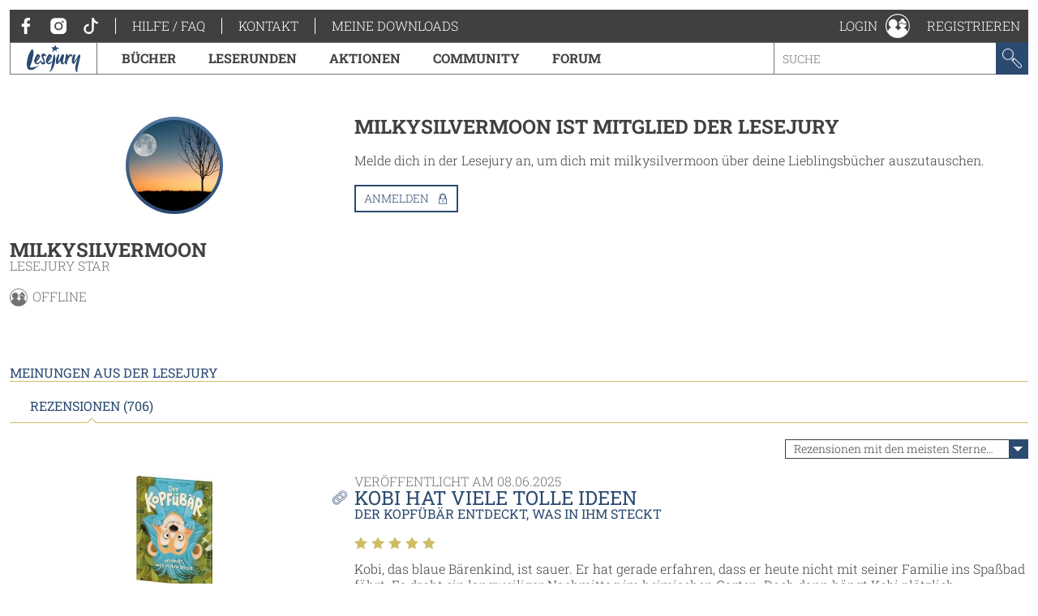

--- FILE ---
content_type: text/html; charset=utf-8
request_url: https://www.lesejury.de/nutzer/profil/milkysilvermoon?tab=reviews&s=3&o=15
body_size: 14456
content:
<!doctype html>
<html lang="de">
<head>
    <link href="favicon.ico" rel="shortcut icon" type="image/ico">

                <meta charset="utf-8">
        <meta name="viewport" content="width=device-width, initial-scale=1, maximum-scale=5, user-scalable=no">
    
    <meta name="robots" content="noindex,follow,noodp">

    <title>Benutzerprofil - milkysilvermoon | Lesejury</title>

    <link rel="canonical" href="/nutzer/profil/milkysilvermoon">
            <script type="text/javascript">
            var lesejuryIconsConfig = [
                '/assets/toolkit/icons/all.svg',
                '/assets/toolkit/emoticons/all.svg'
            ];
            WebFontConfig = {
                google: {families: ['Roboto+Slab:100,300,400,700:latin']}
            };
        </script>
        <link rel="stylesheet" href="https://www.lesejury.de/assets/toolkit/styles/toolkit.css?v=1764584709">
    
    <script src="https://cloud.ccm19.de/app.js?apiKey=66b91735d8ba1ab2567a7b03cde9b2b71d3bb28d11c8d5f1&amp;domain=636e2121257eba62783050fb" referrerpolicy="origin"></script>
</head>
<body class="">
            <div class="layout-fluid">
            <header class="header">
                <div class="layout">
                    <div class="navigation-wrapper">
                        <span class="hamburger">Menu</span>
                        <div class="mobile-logo">
                            <a href="/">
                                <img itemprop="logo" src="/assets/toolkit/images/logos/lesejury_white.svg" alt="Lesejury">
                            </a>
                        </div>
                        <div class="navigation-inner">
                            <div class="navigation-meta">
    <ul class="navigation-meta__main">
    <li>
        <a class="navigation-meta__link" href="https://www.facebook.com/lesejury/" target="_blank">
            <svg class="icon">
                <use xlink:href="#icon-facebook"></use>
                <title>Facebook</title>
            </svg>
        </a>
        <a class="navigation-meta__link" href="https://www.instagram.com/lesejury/" target="_blank">
            <svg class="icon">
                <use xlink:href="#icon-instagram"></use>
                <title>Instagram</title>
            </svg>
        </a>
        <a class="navigation-meta__link" href="https://www.tiktok.com/@lesejury" target="_blank">
            <svg class="icon">
                <use xlink:href="#icon-tiktok"></use>
                <title>TikTok</title>
            </svg>
        </a>
    </li>
            <li><a href="https://www.lesejury.de/hilfe-faq" target="_self" class="navigation-meta__link">Hilfe / FAQ</a></li>
            <li><a href="https://www.lesejury.de/kontakt" target="_self" class="navigation-meta__link">Kontakt</a></li>
        <li><a href="https://www.lesejury.de/shop/downloads" class="navigation-meta__link" target="_self">Meine Downloads</a></li>
</ul>

</div>                            <nav class="navigation-main">
    <div class="navigation-main__logo" itemscope itemtype="http://schema.org/Organization">
        <a itemprop="url" href="/">
            <img itemprop="logo" src="/assets/toolkit/images/logos/lesejury.svg" alt="Lesejury">
        </a>
    </div>
            <div class="navigation-main-item">
        <a class="navigation-main-item__link" href="/buecher">
            Bücher
        </a>
                            <div class="navigation-main-item__dropdown">
                <div class="navigation-main-panel">
                    <div class="navigation-main-panel__link">
                        <a class="link-emphasized" href="/buecher">
                            Bücher
                            <span class="link-emphasized__icon">
                            <svg class="icon" role="presentation">
                                <use xlink:href="#icon-arrow-right"></use>
                            </svg>
                         </span>
                        </a>
                    </div>
                    <div class="navigation-main-panel__content">
                                                    <div class="navigation-main-panel__column">
                                                                    <span class="headline">
                                        Alle Genres
                                    </span>
                                                                                                    <ul class="navigation-link-list">
                                                                                    <li>
                                                                                                    <a class="navigation-link-list__link" href="/buecher/genres/fantasy-und-science-fiction">Fantasy &amp; Science Fiction</a>
                                                                                            </li>
                                                                                    <li>
                                                                                                    <a class="navigation-link-list__link" href="/buecher/genres/kinder-und-jugend">Kinder &amp; Jugend</a>
                                                                                            </li>
                                                                                    <li>
                                                                                                    <a class="navigation-link-list__link" href="/buecher/genres/krimis-und-thriller">Krimis &amp; Thriller</a>
                                                                                            </li>
                                                                                    <li>
                                                                                                    <a class="navigation-link-list__link" href="/buecher/genres/romane-erzaehlungen">Romane &amp; Erzählungen</a>
                                                                                            </li>
                                                                            </ul>
                                                            </div>
                                                    <div class="navigation-main-panel__column">
                                                                    <span class="headline">
                                        Jetzt stöbern!
                                    </span>
                                                                                                    <ul class="navigation-link-list">
                                                                                    <li>
                                                                                                    <a class="navigation-link-list__icon-link" href="/buecher/empfehlungen-stoebern/neuerscheinungen">
                                                        <svg class="icon" role="presentation">
                                                            <use xlink:href="#icon-new-releases" />
                                                        </svg> Neuerscheinungen
                                                    </a>
                                                                                            </li>
                                                                                    <li>
                                                                                                    <a class="navigation-link-list__icon-link" href="https://www.lesejury.de/rezensionen">
                                                        <svg class="icon" role="presentation">
                                                            <use xlink:href="#icon-reviews" />
                                                        </svg> Neueste Rezensionen
                                                    </a>
                                                                                            </li>
                                                                                    <li>
                                                                                                    <a class="navigation-link-list__icon-link" href="https://www.lesejury.de/praemien">
                                                        <svg class="icon" role="presentation">
                                                            <use xlink:href="#icon-book" />
                                                        </svg> Prämienshop
                                                    </a>
                                                                                            </li>
                                                                            </ul>
                                                            </div>
                                                <ul class="navigation-main-panel__teasers">
                                                            <li>
                                                                    </li>
                                                            <li>
                                                                    </li>
                                                    </ul>
                    </div>
                </div>
            </div>
            </div>
        <div class="navigation-main-item">
        <a class="navigation-main-item__link" href="https://www.lesejury.de/suche/treffer?f[campaign_type]=reading_circle">
            Leserunden
        </a>
                    </div>
        <div class="navigation-main-item">
        <a class="navigation-main-item__link" href="https://www.lesejury.de/aktionen">
            Aktionen
        </a>
                    </div>
        <div class="navigation-main-item">
        <a class="navigation-main-item__link" href="/community">
            Community
        </a>
                            <div class="navigation-main-item__dropdown">
                <div class="navigation-main-panel">
                    <div class="navigation-main-panel__link">
                        <a class="link-emphasized" href="/community">
                            Community
                            <span class="link-emphasized__icon">
                            <svg class="icon" role="presentation">
                                <use xlink:href="#icon-arrow-right"></use>
                            </svg>
                         </span>
                        </a>
                    </div>
                    <div class="navigation-main-panel__content">
                                                    <div class="navigation-main-panel__column">
                                                                    <span class="headline">
                                        Die Lesejury
                                    </span>
                                                                                                    <ul class="navigation-link-list">
                                                                                    <li>
                                                                                                    <a class="navigation-link-list__link" href="/community/aus-der-community/online-mitglieder">Lesejury Mitglieder</a>
                                                                                            </li>
                                                                                    <li>
                                                                                                    <a class="navigation-link-list__link" href="/community/aus-der-community/moderatoren">Moderatorinnen</a>
                                                                                            </li>
                                                                                    <li>
                                                                                                    <a class="navigation-link-list__link" href="/community/aus-der-community/autoren">Autor:innen in der Lesejury</a>
                                                                                            </li>
                                                                                    <li>
                                                                                                    <a class="navigation-link-list__link" href="/community/aus-der-community/rezension-des-monats">Rezensionen des Monats</a>
                                                                                            </li>
                                                                            </ul>
                                                            </div>
                                                    <div class="navigation-main-panel__column">
                                                                    <span class="headline">
                                        Wissenswertes
                                    </span>
                                                                                                    <ul class="navigation-link-list">
                                                                                    <li>
                                                                                                    <a class="navigation-link-list__link" href="/community/wissenswertes/teilnahme-an-leserunden">Wie funktionieren Leserunden?</a>
                                                                                            </li>
                                                                                    <li>
                                                                                                    <a class="navigation-link-list__link" href="/community/wissenswertes/wie-schreibt-man-eine-gute-rezension">Wie schreibt man eine gute Rezension?</a>
                                                                                            </li>
                                                                                    <li>
                                                                                                    <a class="navigation-link-list__link" href="/community/wissenswertes/bonuspunkteuebersicht">Bonuspunkteübersicht</a>
                                                                                            </li>
                                                                                    <li>
                                                                                                    <a class="navigation-link-list__link" href="/community/wissenswertes/unsere-badges">Unsere Badges</a>
                                                                                            </li>
                                                                                    <li>
                                                                                                    <a class="navigation-link-list__link" href="/community/wissenswertes/mitglieder-werben">Mitglieder werben</a>
                                                                                            </li>
                                                                            </ul>
                                                            </div>
                                                    <div class="navigation-main-panel__column">
                                                                    <span class="headline">
                                        Aus der Community
                                    </span>
                                                                                                    <ul class="navigation-link-list">
                                                                                    <li>
                                                                                                    <a class="navigation-link-list__link" href="http://www.lesejury.de/lounges/love-stories">LOVE STORIES</a>
                                                                                            </li>
                                                                                    <li>
                                                                                                    <a class="navigation-link-list__link" href="http://www.lesejury.de/lounges/crimetime">CRIME TIME</a>
                                                                                            </li>
                                                                                    <li>
                                                                                                    <a class="navigation-link-list__link" href="/community/die-community/baumhausbande">Die BaumhausBande</a>
                                                                                            </li>
                                                                            </ul>
                                                            </div>
                                                <ul class="navigation-main-panel__teasers">
                                                            <li>
                                                                    </li>
                                                            <li>
                                                                    </li>
                                                            <li>
                                                                            <a class="navigation-teaser" href="" style="background-image: url();">
                                            <div class="navigation-teaser__content">
                                                <strong class="navigation-teaser__title">
                                                    
                                                </strong>
                                                                                            </div>
                                        </a>
                                                                    </li>
                                                    </ul>
                    </div>
                </div>
            </div>
            </div>
        <div class="navigation-main-item">
        <a class="navigation-main-item__link" href="https://forum.lesejury.de">
            Forum
        </a>
                    </div>

    <form class="search-input" action="/suche/treffer" data-autocomplete-url="/suche/vorschlaege" method="GET">
        <input aria-label="Stichwort" name="q" type="text" placeholder="Suche" accesskey="s" value="">
        <button aria-label="Suchen" type="submit">
            <svg class="icon">
                <use xlink:href="#icon-search"></use>
                <title>Suchen</title>
            </svg>
        </button>
    </form>
</nav>
                        </div>
                        <ul class="navigation-meta__aside">
    <li>
    <div class="navigation-profile">
        <a class="navigation-profile__toggle navigation-wrapper__close" href="/anmelden" data-overlay="ajax" role="button">
            <span class="navigation-profile__label">
                Login
            </span>
            <svg class="icon" role="presentation">
                <use xlink:href="#icon-profile"></use>
            </svg>
        </a>
    </div>
</li>
<li><a href="/nutzer/registrieren" class="navigation-meta__link" target="_self">Registrieren</a></li>

</ul>
                    </div>
                </div>
            </header>
                    </div>
    
            <main class="main--no-breadcrumb">
                <section class="layout-grid layout-grid--sidebar-left">
        <div class="layout-grid__col">
            <div class="section">
    <div class="u-text-center">
            <div class="user-image
                     user-image--big                                                    user-image--with-role user-image--lounge
                            ">
                    <img src="https://www.lesejury.de/media/images/avatar-big/d33fb53831e03eccd97eec4842b3dd51/profile-image-11805-1615913474.jpeg" alt="Profilbild von milkysilvermoon" title="milkysilvermoon">
                                        </div>
        </div>
    <header class="text-header">
        <h2 class="headline">milkysilvermoon</h2>
                    <small class="text-header__subline">Lesejury Star</small>
            </header>
    <div class="online-status">
    <svg class="icon">
        <use xlink:href="#icon-profile"></use>

    </svg> offline
</div>    
    
    </div>

                    </div>
        <div class="layout-grid__col layout-grid--flex">
                            <div class="section">
                    <h3 class="headline">
                        milkysilvermoon ist Mitglied der Lesejury
                    </h3>
                    <p class="paragraph">
                        Melde dich in der Lesejury an, um dich mit milkysilvermoon über deine Lieblingsbücher auszutauschen.
                    </p>
                    <p>
                        <a role="button" class="button button--icon" href="/anmelden?alf=%2Fnutzer%2Fprofil%2Fmilkysilvermoon&alm=page" data-overlay="ajax" rel="nofollow">
                            Anmelden
                            <svg class="icon" role="presentation">
                                <use xlink:href="#icon-needs-login"></use>
                            </svg>
                        </a>
                    </p>
                </div>
                    </div>
    </section>

            <section class="layout" id="reviews">
    <h3 class="section-headline">Meinungen aus der Lesejury</h3>
    <div class="tabs" data-tabs-links="true">
        <nav class="tabs__nav tabs__scroll-buttons">
            <ul>
                                    <li><a class="tabs__link is-active-tab" href="/nutzer/profil/milkysilvermoon" data-href="/nutzer/profil/milkysilvermoon?tab=reviews#reviews" data-tab-id="tab-reviews">Rezensionen (706)</a></li>
                            </ul>
            <span class="tabs__scroll tabs__scroll--prev"></span>
            <span class="tabs__scroll tabs__scroll--next"></span>
        </nav>
    </div>
                        <div class="sort sort--align-right">
                <label class="input-select">
                    <select aria-label="Sortierung der Rezensionen">
                        <option value="/nutzer/profil/milkysilvermoon?tab=reviews&s=1#reviews">am besten bewertete Rezensionen zuerst</option>
                        <option value="/nutzer/profil/milkysilvermoon?tab=reviews&s=2#reviews">neueste Rezensionen zuerst</option>
                        <option value="/nutzer/profil/milkysilvermoon?tab=reviews&s=3#reviews" selected="">Rezensionen mit den meisten Sternen zuerst</option>
                        <option value="/nutzer/profil/milkysilvermoon?tab=reviews&s=4#reviews">Rezensionen mit den wenigsten Sternen zuerst</option>
                    </select>
                </label>
            </div>
                <article class="review"
      id="review_1006533" itemprop="review" itemscope itemtype="http://schema.org/Review">
        <aside class="review__sidebar">
            <div itemprop="itemReviewed" itemscope itemtype="http://schema.org/Thing">
                <meta itemprop="name" content="Der Kopfübär entdeckt, was in ihm steckt">
                <meta itemprop="identifier" content="9783743221635">
                <meta itemprop="url" content="http://www.lesejury.de/judith-weber/buecher/der-kopfuebaer-entdeckt-was-in-ihm-steckt/9783743221635">
            </div>
                            <a class="link" href="/judith-weber/buecher/der-kopfuebaer-entdeckt-was-in-ihm-steckt/9783743221635">
    <figure class="product-flat product-flat--small u-block-center">
        <div class="product-flat__wrapper">
            <img class="product-flat__cover" src="https://www.lesejury.de/media/images/product-small/der-kopfuebaer-entdeckt-was-in-ihm-steckt_9783743221635.jpg" alt="Cover-Bild Der Kopfübär entdeckt, was in ihm steckt">
        </div>
                    </figure>
</a>
<h4 class="headline headline--tiny">
    <a class="link" href="/judith-weber/buecher/der-kopfuebaer-entdeckt-was-in-ihm-steckt/9783743221635">Der Kopfübär entdeckt, was in ihm steckt</a>
</h4>
Judith Weber                        <meta itemprop="author" content="milkysilvermoon">
        </aside>
        <div class="review__main">
            <header class="text-header">
                                <small class="text-header__topline">Veröffentlicht am <meta itemprop="datePublished" content="2025-06-08">08.06.2025</small>
                <h3 class="headline">
                    <a class="copy-link" href="http://www.lesejury.de/rezensionen/deeplink/1006533/User" target="_self">
                        <meta itemprop="url" content="http://www.lesejury.de/rezensionen/deeplink/1006533/User">
                        <svg class="icon">
                            <use xlink:href="#icon-link"></use>
                        </svg>
                        <div class="copy-link__tooltip" style="display: none; opacity: 0; transform: translateX(0px) translateY(-50%);">
                            <button aria-label="Link kopieren" class="button button--icon" type="button">
                                Link kopieren
                                <svg class="icon" role="presentation">
                                    <use xlink:href="#icon-link"></use>
                                </svg>
                            </button>
                        </div>
                    </a>
                    <a class="link" href="javascript:" itemprop="headline">Kobi hat viele tolle Ideen</a>
                </h3>
                                    <small class="text-header__subline"><a class="link" href="/judith-weber/buecher/der-kopfuebaer-entdeckt-was-in-ihm-steckt/9783743221635">Der Kopfübär entdeckt, was in ihm steckt</a></small>
                                            </header>
            <div class="review__rating" itemprop="reviewRating" itemscope itemtype="http://schema.org/Rating">
                <div class="voting">
                    <span class="voting__votes-up">0</span>
                    <button aria-label="Positiv bewerten" class="vote-button"
                        type="button" data-voting-href="/abstimmen/rezension/1006533/up"
                        disabled>
                        <svg class="icon">
                            <use xlink:href="#icon-thumbs-up"></use>
                            <title>Positiv bewerten</title>
                        </svg>
                    </button>
                </div>
                <div class="star-rating">
            <span class="star-rating__star">
            <svg class="icon" role="presentation">
                <use xlink:href="#icon-star-filled" />
            </svg>
        </span>
            <span class="star-rating__star">
            <svg class="icon" role="presentation">
                <use xlink:href="#icon-star-filled" />
            </svg>
        </span>
            <span class="star-rating__star">
            <svg class="icon" role="presentation">
                <use xlink:href="#icon-star-filled" />
            </svg>
        </span>
            <span class="star-rating__star">
            <svg class="icon" role="presentation">
                <use xlink:href="#icon-star-filled" />
            </svg>
        </span>
            <span class="star-rating__star">
            <svg class="icon" role="presentation">
                <use xlink:href="#icon-star-filled" />
            </svg>
        </span>
    </div>                <meta itemprop="ratingValue" content="5" />
            </div>
            <div class="review__preview" aria-hidden>
                <p class="paragraph">Kobi, das blaue Bärenkind, ist sauer. Er hat gerade erfahren, dass er heute nicht mit seiner Familie ins Spaßbad fährt. Es droht ein langweiliger Nachmittag im heimischen Garten. Doch dann hängt Kobi plötzlich ...</p>
            </div>
            <div class="review__content">
                <p class="paragraph" itemprop="reviewBody">Kobi, das blaue Bärenkind, ist sauer. Er hat gerade erfahren, dass er heute nicht mit seiner Familie ins Spaßbad fährt. Es droht ein langweiliger Nachmittag im heimischen Garten. Doch dann hängt Kobi plötzlich mit dem Kopf nach unten und die Ideen sprudeln..<br />
<br />
„Der Kopfübär entdeckt, was in ihm steckt“ ist der erste Band einer neuen Bilderbuch-Reihe von Judith Weber, die nach der Empfehlung des Verlags für Kinder ab drei Jahren geeignet sein soll.<br />
<br />
Erzählt wird die Geschichte auf etwas mehr als 30 Seiten. Die Sprache ist auf kleine Kinder abgestimmt und leicht verständlich. Was für besonderes Lesevergnügen sorgt, ist die Tatsache, dass der Text von Judith Weber über viel Wortwitz verfügt. Allerdings sind die Passagen bereits recht ausführlich, was für einige Dreijährige noch ein wenig überfordernd sein könnte.<br />
<br />
Im Vordergrund steht die Familie Bär, vor allem aber Kobi. Charmante Charaktere, die sich mit ihrem Alltag nicht allzu sehr von menschlichen Familienmitgliedern unterscheiden. Ein Pluspunkt ist für mich, dass die tierischen Figuren angenehm klischeefrei gestaltet sind: Mama Bär muss viel arbeiten, Papa Bär besitzt keinen Führerschein.<br />
<br />
Auf der inhaltlichen Ebene feiert die Geschichte Fantasie und Kreativität. Darüber hinaus zeigt sie auf, wie man zusammen mehr erreichen kann. Die Botschaft, dass jeder richtig ist, wie er ist, trotz der Andersartigkeit, hätte für meinen Geschmack noch etwas stärker herausgearbeitet werden können. Alles in allem finde ich die Aussagen der Geschichte jedoch begrüßenswert und nachvollziehbar.<br />
<br />
Sehr gut gefallen haben uns die Illustrationen des Brüderduos Christian und Fabian Jeremies. Sie verleihen den tierischen Protagonisten ein niedliches Aussehen. Die Zeichnungen sind größtenteils auf eine Doppelseite angelegt, wunderbar farbenfroh, aber nicht zu grell. Der gleichzeitig moderne und kindgerechte Stil bietet eine Menge liebevoller Details zum Entdecken.<br />
<br />
Die Covergestaltung, die eine Szene der Geschichte zeigt, ist ebenfalls sehr gelungen. Auch der Titel ist eine gute Wahl, denn er passt und macht neugierig.<br />
<br />
Mein Fazit:<br />
„Der Kopfübär entdeckt, was in ihm steckt“ von Judith Weber ist ein humorvolles und unterhaltsames Bilderbuch mit süßen Charakteren, Sprachwitz und pädagogisch wertvollem Inhalt. Definitiv empfehlenswert!</p>
                                                <ul class="action-list action-list--align-right">
                                                                            </ul>
            </div>
        </div>
        <button aria-label="Rezension auf-/zuklappen" class="open-close-button" title="Rezension auf-/zuklappen"></button>
    </article>
    <article class="review"
      id="review_1000922" itemprop="review" itemscope itemtype="http://schema.org/Review">
        <aside class="review__sidebar">
            <div itemprop="itemReviewed" itemscope itemtype="http://schema.org/Thing">
                <meta itemprop="name" content="Montmartre - Licht und Schatten">
                <meta itemprop="identifier" content="9783442206544">
                <meta itemprop="url" content="http://www.lesejury.de/marie-lacrosse/buecher/montmartre-licht-und-schatten/9783442206544">
            </div>
                            <a class="link" href="/marie-lacrosse/buecher/montmartre-licht-und-schatten/9783442206544">
    <figure class="product-flat product-flat--small u-block-center">
        <div class="product-flat__wrapper">
            <img class="product-flat__cover" src="https://www.lesejury.de/media/images/product-small/montmartre-licht-und-schatten_9783442206544.jpg" alt="Cover-Bild Montmartre - Licht und Schatten">
        </div>
                    </figure>
</a>
<h4 class="headline headline--tiny">
    <a class="link" href="/marie-lacrosse/buecher/montmartre-licht-und-schatten/9783442206544">Montmartre - Licht und Schatten</a>
</h4>
Marie Lacrosse                        <meta itemprop="author" content="milkysilvermoon">
        </aside>
        <div class="review__main">
            <header class="text-header">
                                <small class="text-header__topline">Veröffentlicht am <meta itemprop="datePublished" content="2025-05-25">25.05.2025</small>
                <h3 class="headline">
                    <a class="copy-link" href="http://www.lesejury.de/rezensionen/deeplink/1000922/User" target="_self">
                        <meta itemprop="url" content="http://www.lesejury.de/rezensionen/deeplink/1000922/User">
                        <svg class="icon">
                            <use xlink:href="#icon-link"></use>
                        </svg>
                        <div class="copy-link__tooltip" style="display: none; opacity: 0; transform: translateX(0px) translateY(-50%);">
                            <button aria-label="Link kopieren" class="button button--icon" type="button">
                                Link kopieren
                                <svg class="icon" role="presentation">
                                    <use xlink:href="#icon-link"></use>
                                </svg>
                            </button>
                        </div>
                    </a>
                    <a class="link" href="javascript:" itemprop="headline">Zwei junge Frauen und die schönen Künste</a>
                </h3>
                                    <small class="text-header__subline"><a class="link" href="/marie-lacrosse/buecher/montmartre-licht-und-schatten/9783442206544">Montmartre - Licht und Schatten</a></small>
                                            </header>
            <div class="review__rating" itemprop="reviewRating" itemscope itemtype="http://schema.org/Rating">
                <div class="voting">
                    <span class="voting__votes-up">0</span>
                    <button aria-label="Positiv bewerten" class="vote-button"
                        type="button" data-voting-href="/abstimmen/rezension/1000922/up"
                        disabled>
                        <svg class="icon">
                            <use xlink:href="#icon-thumbs-up"></use>
                            <title>Positiv bewerten</title>
                        </svg>
                    </button>
                </div>
                <div class="star-rating">
            <span class="star-rating__star">
            <svg class="icon" role="presentation">
                <use xlink:href="#icon-star-filled" />
            </svg>
        </span>
            <span class="star-rating__star">
            <svg class="icon" role="presentation">
                <use xlink:href="#icon-star-filled" />
            </svg>
        </span>
            <span class="star-rating__star">
            <svg class="icon" role="presentation">
                <use xlink:href="#icon-star-filled" />
            </svg>
        </span>
            <span class="star-rating__star">
            <svg class="icon" role="presentation">
                <use xlink:href="#icon-star-filled" />
            </svg>
        </span>
            <span class="star-rating__star">
            <svg class="icon" role="presentation">
                <use xlink:href="#icon-star-filled" />
            </svg>
        </span>
    </div>                <meta itemprop="ratingValue" content="5" />
            </div>
            <div class="review__preview" aria-hidden>
                <p class="paragraph">Es ist der 20. Juni 1866, als zwei Mädchen in Paris geboren werden: Elise Lambert, Tochter der ärmlichen Wäscherin Jeanne, und Valérie Dumas, die aus einer wohlhabenden Kunsthändler-Familie stammt. Beide ...</p>
            </div>
            <div class="review__content">
                <p class="paragraph" itemprop="reviewBody">Es ist der 20. Juni 1866, als zwei Mädchen in Paris geboren werden: Elise Lambert, Tochter der ärmlichen Wäscherin Jeanne, und Valérie Dumas, die aus einer wohlhabenden Kunsthändler-Familie stammt. Beide haben große Träume für ihre Zukunft. Doch ihre Mütter haben andere Vorstellungen für sie…<br />
<br />
„Montmartre - Licht und Schatten“ ist der erste Band der Montmartre-Saga von Marie Lacrosse.<br />
<br />
Der historische Roman ist sinnvoll strukturiert: Eingerahmt von einem Pro- und einem Epilog, besteht er aus fünf Teilen, die wiederum insgesamt 50 Kapitel beinhalten. Die Handlung des ersten Bandes spielt an unterschiedlichen Schauplätzen in Paris und umspannt die Jahre 1866 bis 1889. Um den Überblick zu behalten, gibt es Orts- und Zeitangaben zu Beginn der Kapitel. Orientierung bieten außerdem ein Ausschnitt des Pariser Stadtplans sowie die Personenübersicht.<br />
<br />
Die beiden Protagonistinnen sind sympathische, lebensnahe und interessante Charaktere, die sehr gut ausgearbeitet sind. Ihre Gedanken und Gefühle wirken in sich stimmig und lassen sich prima nachvollziehen.<br />
<br />
Auf den fast 600 Seiten geht es einerseits um zwischenmenschliche Themen und Schicksale, was die Geschichte immer wieder berührend und spannend macht. Andererseits spielen die Künste eine große Rolle, insbesondere Tanz und die Malerei. Wie aus den früheren Werken der Autorin gewohnt, konnte ich erneut Wissenswertes aus der Lektüre ziehen.<br />
<br />
Trotz des Umfangs bleibt der Roman abwechslungsreich und unterhaltsam. Die Handlung ist schlüssig. Obwohl die Geschichte noch nicht abgeschlossen ist, kann der Band auch für sich alleine stehen.<br />
<br />
Im Nachwort „Wahrheit und Fiktion“ klärt die Autorin ein weiteres Mal vorbildlich über die historischen Hintergründe und die künstlerischen Freiheiten des Romans auf. Auch lesenswert und informativ sind die angefügten Anmerkungen zu den erwähnten Stilrichtungen der Malerei. Die Liste der erwähnten Kunstwerke und das Quellenverzeichnis runden den Anhang ab.<br />
<br />
Auch in sprachlicher Hinsicht ist der Roman gelungen. Der Schreibstil ist geprägt von anschaulichen Beschreibungen und lebhaften Dialogen.<br />
<br />
Davon abgesehen von der Tatsache, dass auf dem Motiv nur eine Frau abgebildet ist, obwohl es zwei Protagonistinnen gibt, gefällt mir das Cover gut. Den Titel empfinde ich als sehr passend.<br />
<br />
Mein Fazit:<br />
Mit „Montmartre - Licht und Schatten“ hat mich Marie Lacrosse ein weiteres Mal überzeugt. Der historische Roman hat mich bestens unterhalten. Nach dem rundum gelungenen Auftakt freue mich schon jetzt auf den zweiten Band der Saga.</p>
                                                <ul class="action-list action-list--align-right">
                                                                            </ul>
            </div>
        </div>
        <button aria-label="Rezension auf-/zuklappen" class="open-close-button" title="Rezension auf-/zuklappen"></button>
    </article>
    <article class="review"
      id="review_995518" itemprop="review" itemscope itemtype="http://schema.org/Review">
        <aside class="review__sidebar">
            <div itemprop="itemReviewed" itemscope itemtype="http://schema.org/Thing">
                <meta itemprop="name" content="Farben lernen mit dem Blätterdieb">
                <meta itemprop="identifier" content="9783833910159">
                <meta itemprop="url" content="http://www.lesejury.de/alice-hemming/buecher/farben-lernen-mit-dem-blaetterdieb/9783833910159">
            </div>
                            <a class="link" href="/alice-hemming/buecher/farben-lernen-mit-dem-blaetterdieb/9783833910159">
    <figure class="product-flat product-flat--small u-block-center">
        <div class="product-flat__wrapper">
            <img class="product-flat__cover" src="https://www.lesejury.de/media/images/product-small/farben-lernen-mit-dem-blaetterdieb_9783833910159.jpg" alt="Cover-Bild Farben lernen mit dem Blätterdieb">
        </div>
                    </figure>
</a>
<h4 class="headline headline--tiny">
    <a class="link" href="/alice-hemming/buecher/farben-lernen-mit-dem-blaetterdieb/9783833910159">Farben lernen mit dem Blätterdieb</a>
</h4>
Alice Hemming                        <meta itemprop="author" content="milkysilvermoon">
        </aside>
        <div class="review__main">
            <header class="text-header">
                                <small class="text-header__topline">Veröffentlicht am <meta itemprop="datePublished" content="2025-05-11">11.05.2025</small>
                <h3 class="headline">
                    <a class="copy-link" href="http://www.lesejury.de/rezensionen/deeplink/995518/User" target="_self">
                        <meta itemprop="url" content="http://www.lesejury.de/rezensionen/deeplink/995518/User">
                        <svg class="icon">
                            <use xlink:href="#icon-link"></use>
                        </svg>
                        <div class="copy-link__tooltip" style="display: none; opacity: 0; transform: translateX(0px) translateY(-50%);">
                            <button aria-label="Link kopieren" class="button button--icon" type="button">
                                Link kopieren
                                <svg class="icon" role="presentation">
                                    <use xlink:href="#icon-link"></use>
                                </svg>
                            </button>
                        </div>
                    </a>
                    <a class="link" href="javascript:" itemprop="headline">Im Wald ist es ganz schön bunt</a>
                </h3>
                                    <small class="text-header__subline"><a class="link" href="/alice-hemming/buecher/farben-lernen-mit-dem-blaetterdieb/9783833910159">Farben lernen mit dem Blätterdieb</a></small>
                                            </header>
            <div class="review__rating" itemprop="reviewRating" itemscope itemtype="http://schema.org/Rating">
                <div class="voting">
                    <span class="voting__votes-up">0</span>
                    <button aria-label="Positiv bewerten" class="vote-button"
                        type="button" data-voting-href="/abstimmen/rezension/995518/up"
                        disabled>
                        <svg class="icon">
                            <use xlink:href="#icon-thumbs-up"></use>
                            <title>Positiv bewerten</title>
                        </svg>
                    </button>
                </div>
                <div class="star-rating">
            <span class="star-rating__star">
            <svg class="icon" role="presentation">
                <use xlink:href="#icon-star-filled" />
            </svg>
        </span>
            <span class="star-rating__star">
            <svg class="icon" role="presentation">
                <use xlink:href="#icon-star-filled" />
            </svg>
        </span>
            <span class="star-rating__star">
            <svg class="icon" role="presentation">
                <use xlink:href="#icon-star-filled" />
            </svg>
        </span>
            <span class="star-rating__star">
            <svg class="icon" role="presentation">
                <use xlink:href="#icon-star-filled" />
            </svg>
        </span>
            <span class="star-rating__star">
            <svg class="icon" role="presentation">
                <use xlink:href="#icon-star-filled" />
            </svg>
        </span>
    </div>                <meta itemprop="ratingValue" content="5" />
            </div>
            <div class="review__preview" aria-hidden>
                <p class="paragraph">Ist ein Reh grau oder braun? Welche Farben haben die Blätter? Und wie lässt sich der Himmel beschreiben? Darüber reden die beiden Freunde Vogel und Eichhörnchen, die im Wald leben und zusammen ihre Umgebung ...</p>
            </div>
            <div class="review__content">
                <p class="paragraph" itemprop="reviewBody">Ist ein Reh grau oder braun? Welche Farben haben die Blätter? Und wie lässt sich der Himmel beschreiben? Darüber reden die beiden Freunde Vogel und Eichhörnchen, die im Wald leben und zusammen ihre Umgebung erkunden. <br />
<br />
„Farben lernen mit dem Blätterdieb“ ist ein Pappbilderbuch aus der Blätterdieb-Reihe, das sich an Kleinkinder ab zwei Jahren richtet.<br />
<br />
Auf fünf Doppelseiten werden unterschiedliche Szenen dargestellt, die sich auch als eine Geschichte verstehen lassen. Die Zeichnungen erstrecken sich über beide Seiten. Auf den rechten Seite ist jeweils eine große, stabile Klappe platziert, hinter der sich ein weiteres Bild und Text verbergen. Die kleine Aussparung zum Öffnen der Klappe fördert die Feinmotorik.<br />
<br />
Protagonisten sind der Vogel und das Eichhörnchen, die als solche bezeichnet werden. Zwei sympathische, liebenswerte Tiere, die schon den Kleinsten aus dem Alltag bekannt vorkommen dürften. <br />
<br />
Der knappe Text von Alice Hemming, gekonnt übersetzt von Jennifer Buchholz, ist altersgerecht formuliert, was den Satzbau und den Wortschatz angeht. Er ist in Dialogform aufgebaut, wie schon bei den Bilderbüchern für Kinder ab drei Jahren. Ein bewährtes Konzept.<br />
<br />
Die Illustrationen von Nicola Slater mit den kräftigen, bunten Farben passen ebenfalls hervorragend zur Altersgruppe. Sie sind detailliert genug, ohne die Kleinsten zu überfordern. Der Stil ist modern, aber liebevoll. <br />
<br />
Die Mission, Kleinkindern unterschiedliche Farbtöne nahezubringen, erfüllt das Pappbilderbuch. Die Bezeichnungen passen ganz genau zu den dargestellten Farben. In jeder Szene sind außerdem gleich mehrere Farben eingebaut, so dass am Ende des Buches alle im Alltag häufig verwendeten Töne aufgetaucht sind. <br />
<br />
Die verschiedenen Situationen sind abwechslungsreich und humorvoll. Zugleich sind sie schlüssig und nachvollziehbar. <br />
<br />
Wie die Klappen im Innenteil macht auch das Äußere des Pappbilderbuches einen wertigen und robusten Eindruck. Das Buch kann pflegeleicht innen und außen abgewischt werden, falls sich kleine Flecken darauf verirren. Auch das handliche, aber nicht zu filigrane Format ist perfekt gewählt.<br />
<br />
Mein Fazit:<br />
„Farben lernen mit dem Blätterdieb“ ist ein gelungenes Pappbilderbuch, das kleine Kinder nicht nur an die Blätterdieb-Reihe, sondern auch an das Erkennen und Benennen von Farben heranführt. Die Umsetzung des Farblernkonzepts hat mich ebenso überzeugt wie die Gestaltung. Empfehlenswert!</p>
                                                    <ul class="rating-stats__entries">
                        <li><span class="rating-stats__label">Einzelne Kategorien</span></li>
                                                    <li>
                                <div class="star-rating">
            <span class="star-rating__star">
            <svg class="icon" role="presentation">
                <use xlink:href="#icon-star-filled" />
            </svg>
        </span>
            <span class="star-rating__star">
            <svg class="icon" role="presentation">
                <use xlink:href="#icon-star-filled" />
            </svg>
        </span>
            <span class="star-rating__star">
            <svg class="icon" role="presentation">
                <use xlink:href="#icon-star-filled" />
            </svg>
        </span>
            <span class="star-rating__star">
            <svg class="icon" role="presentation">
                <use xlink:href="#icon-star-filled" />
            </svg>
        </span>
            <span class="star-rating__star">
            <svg class="icon" role="presentation">
                <use xlink:href="#icon-star-half" />
            </svg>
        </span>
    </div>                                Handlung
                            </li>
                                                    <li>
                                <div class="star-rating">
            <span class="star-rating__star">
            <svg class="icon" role="presentation">
                <use xlink:href="#icon-star-filled" />
            </svg>
        </span>
            <span class="star-rating__star">
            <svg class="icon" role="presentation">
                <use xlink:href="#icon-star-filled" />
            </svg>
        </span>
            <span class="star-rating__star">
            <svg class="icon" role="presentation">
                <use xlink:href="#icon-star-filled" />
            </svg>
        </span>
            <span class="star-rating__star">
            <svg class="icon" role="presentation">
                <use xlink:href="#icon-star-filled" />
            </svg>
        </span>
            <span class="star-rating__star">
            <svg class="icon" role="presentation">
                <use xlink:href="#icon-star-half" />
            </svg>
        </span>
    </div>                                Erzählstil
                            </li>
                                                    <li>
                                <div class="star-rating">
            <span class="star-rating__star">
            <svg class="icon" role="presentation">
                <use xlink:href="#icon-star-filled" />
            </svg>
        </span>
            <span class="star-rating__star">
            <svg class="icon" role="presentation">
                <use xlink:href="#icon-star-filled" />
            </svg>
        </span>
            <span class="star-rating__star">
            <svg class="icon" role="presentation">
                <use xlink:href="#icon-star-filled" />
            </svg>
        </span>
            <span class="star-rating__star">
            <svg class="icon" role="presentation">
                <use xlink:href="#icon-star-filled" />
            </svg>
        </span>
            <span class="star-rating__star">
            <svg class="icon" role="presentation">
                <use xlink:href="#icon-star-filled" />
            </svg>
        </span>
    </div>                                Charaktere
                            </li>
                                                    <li>
                                <div class="star-rating">
            <span class="star-rating__star">
            <svg class="icon" role="presentation">
                <use xlink:href="#icon-star-filled" />
            </svg>
        </span>
            <span class="star-rating__star">
            <svg class="icon" role="presentation">
                <use xlink:href="#icon-star-filled" />
            </svg>
        </span>
            <span class="star-rating__star">
            <svg class="icon" role="presentation">
                <use xlink:href="#icon-star-filled" />
            </svg>
        </span>
            <span class="star-rating__star">
            <svg class="icon" role="presentation">
                <use xlink:href="#icon-star-filled" />
            </svg>
        </span>
            <span class="star-rating__star">
            <svg class="icon" role="presentation">
                <use xlink:href="#icon-star-filled" />
            </svg>
        </span>
    </div>                                Cover
                            </li>
                                                    <li>
                                <div class="star-rating">
            <span class="star-rating__star">
            <svg class="icon" role="presentation">
                <use xlink:href="#icon-star-filled" />
            </svg>
        </span>
            <span class="star-rating__star">
            <svg class="icon" role="presentation">
                <use xlink:href="#icon-star-filled" />
            </svg>
        </span>
            <span class="star-rating__star">
            <svg class="icon" role="presentation">
                <use xlink:href="#icon-star-filled" />
            </svg>
        </span>
            <span class="star-rating__star">
            <svg class="icon" role="presentation">
                <use xlink:href="#icon-star-filled" />
            </svg>
        </span>
            <span class="star-rating__star">
            <svg class="icon" role="presentation">
                <use xlink:href="#icon-star-filled" />
            </svg>
        </span>
    </div>                                Thema
                            </li>
                                            </ul>
                                <ul class="action-list action-list--align-right">
                                                                            </ul>
            </div>
        </div>
        <button aria-label="Rezension auf-/zuklappen" class="open-close-button" title="Rezension auf-/zuklappen"></button>
    </article>
    <article class="review"
      id="review_995010" itemprop="review" itemscope itemtype="http://schema.org/Review">
        <aside class="review__sidebar">
            <div itemprop="itemReviewed" itemscope itemtype="http://schema.org/Thing">
                <meta itemprop="name" content="Achtzehnter Stock">
                <meta itemprop="identifier" content="9783446282780">
                <meta itemprop="url" content="http://www.lesejury.de/sara-gmuer/buecher/achtzehnter-stock/9783446282780">
            </div>
                            <a class="link" href="/sara-gmuer/buecher/achtzehnter-stock/9783446282780">
    <figure class="product-flat product-flat--small u-block-center">
        <div class="product-flat__wrapper">
            <img class="product-flat__cover" src="https://www.lesejury.de/media/images/product-small/achtzehnter-stock_9783446282780.jpg" alt="Cover-Bild Achtzehnter Stock">
        </div>
                    </figure>
</a>
<h4 class="headline headline--tiny">
    <a class="link" href="/sara-gmuer/buecher/achtzehnter-stock/9783446282780">Achtzehnter Stock</a>
</h4>
Sara Gmuer                        <meta itemprop="author" content="milkysilvermoon">
        </aside>
        <div class="review__main">
            <header class="text-header">
                                <small class="text-header__topline">Veröffentlicht am <meta itemprop="datePublished" content="2025-05-09">09.05.2025</small>
                <h3 class="headline">
                    <a class="copy-link" href="http://www.lesejury.de/rezensionen/deeplink/995010/User" target="_self">
                        <meta itemprop="url" content="http://www.lesejury.de/rezensionen/deeplink/995010/User">
                        <svg class="icon">
                            <use xlink:href="#icon-link"></use>
                        </svg>
                        <div class="copy-link__tooltip" style="display: none; opacity: 0; transform: translateX(0px) translateY(-50%);">
                            <button aria-label="Link kopieren" class="button button--icon" type="button">
                                Link kopieren
                                <svg class="icon" role="presentation">
                                    <use xlink:href="#icon-link"></use>
                                </svg>
                            </button>
                        </div>
                    </a>
                    <a class="link" href="javascript:" itemprop="headline">Bloß raus aus der Platte</a>
                </h3>
                                    <small class="text-header__subline"><a class="link" href="/sara-gmuer/buecher/achtzehnter-stock/9783446282780">Achtzehnter Stock</a></small>
                                            </header>
            <div class="review__rating" itemprop="reviewRating" itemscope itemtype="http://schema.org/Rating">
                <div class="voting">
                    <span class="voting__votes-up">0</span>
                    <button aria-label="Positiv bewerten" class="vote-button"
                        type="button" data-voting-href="/abstimmen/rezension/995010/up"
                        disabled>
                        <svg class="icon">
                            <use xlink:href="#icon-thumbs-up"></use>
                            <title>Positiv bewerten</title>
                        </svg>
                    </button>
                </div>
                <div class="star-rating">
            <span class="star-rating__star">
            <svg class="icon" role="presentation">
                <use xlink:href="#icon-star-filled" />
            </svg>
        </span>
            <span class="star-rating__star">
            <svg class="icon" role="presentation">
                <use xlink:href="#icon-star-filled" />
            </svg>
        </span>
            <span class="star-rating__star">
            <svg class="icon" role="presentation">
                <use xlink:href="#icon-star-filled" />
            </svg>
        </span>
            <span class="star-rating__star">
            <svg class="icon" role="presentation">
                <use xlink:href="#icon-star-filled" />
            </svg>
        </span>
            <span class="star-rating__star">
            <svg class="icon" role="presentation">
                <use xlink:href="#icon-star-filled" />
            </svg>
        </span>
    </div>                <meta itemprop="ratingValue" content="5" />
            </div>
            <div class="review__preview" aria-hidden>
                <p class="paragraph">Wanda hat es so satt. Seit Längerem träumt sie davon, als Schauspielerin durchzustarten. Doch eine ungeplante Schwangerschaft hat ihre Karriere beendet, bevor sie überhaupt losgehen konnte. Statt die Ausbildung ...</p>
            </div>
            <div class="review__content">
                <p class="paragraph" itemprop="reviewBody">Wanda hat es so satt. Seit Längerem träumt sie davon, als Schauspielerin durchzustarten. Doch eine ungeplante Schwangerschaft hat ihre Karriere beendet, bevor sie überhaupt losgehen konnte. Statt die Ausbildung auf der Schauspielschule zu beenden, muss sich die alleinerziehende Mutter nun um ihre fünfjährige Tochter Karlie kümmern. In ihrer schäbigen Wohnung im 18. Stock eines Berliner Plattenbaus fristen die beiden ihr Dasein mit Geldsorgen und Langeweile. Als schließlich doch ein vielversprechender Anruf kommt, schmeißt ihr das Schicksal erneut Steine in den Weg. Doch Wanda weigert sich, ihren Traum aufzugeben…<br />
<br />
„Achtzehnter Stock“ ist ein Roman von Sara Gmuer.<br />
<br />
Vor allem die raue, sehr passende Sprache des Romans hat mich begeistert. Ungewöhnliche, kreative Bilder, authentische Dialoge und eindrückliche Beschreibungen zeichnen den unverwechselbaren Stil aus. Dabei ist der Text sehr dicht und atmosphärisch stark. Kein Wort ist zu viel. Immer wieder finden sich kluge Sätze und Gedanken.<br />
<br />
Erzählt wird im Präsens in der Ich-Perspektive aus der Sicht von Wanda, in chronologischer Reihenfolge, aber mit mehreren Rückblicken. Die Handlung umfasst einige Monate und spielt fast ausschließlich in Berlin. Viele kurze Kapitel treiben die Geschichte voran. <br />
<br />
Auch in inhaltlicher Hinsicht hat die Geschichte einiges mehr zu bieten als nur Einblicke in die Filmbranche. Es geht vielmehr um die Probleme alleinerziehender Mütter, vererbte Armut und soziale Ungerechtigkeit. Dabei setzt der Roman auch feministische Impulse und macht nachdenklich.<br />
<br />
Wanda ist eine Protagonistin mit Ecken und Kanten. Sie ist stur, macht Fehler und reagiert bisweilen impulsiv statt vernünftig. Trotzdem mochte ich diesen unbeschönigten Charakter gerne, denn wir erfahren nach und nach, wie ihr das Leben mehrfach übel mitgespielt hat. Ihr Denken und Handeln lassen sich nachvollziehen. Es erschreckt schlüssig. Nur wenige Nebenfiguren der Filmszene wirken etwas klischeehaft. Dies tut dem Lesevergnügen jedoch keinen Abbruch.<br />
<br />
Auf den kaum mehr als 200 Seiten ist die Geschichte unterhaltsam und berührend. Die Handlung nimmt unerwartete Wendungen und ist überraschend innovativ. <br />
<br />
Das Cover konzentriert sich auf den Plattenbau, eine treffende Wahl. Sowohl der prägnante Titel als auch das Motiv stechen heraus und passen hervorragend zum Inhalt.<br />
<br />
Mein Fazit:<br />
Mit „Achtzehnter Stock“ hat mich Sara Gmuer auf ganzer Linie überzeugt. Ihr Roman zählt für mich zu den Highlights im Frühjahr 2025 und hat das Potenzial, auch bei der zweiten und dritten Lektüre nichts von seiner Faszination einzubüßen. Absolute Empfehlung!</p>
                                                <ul class="action-list action-list--align-right">
                                                                            </ul>
            </div>
        </div>
        <button aria-label="Rezension auf-/zuklappen" class="open-close-button" title="Rezension auf-/zuklappen"></button>
    </article>
    <article class="review"
      id="review_994005" itemprop="review" itemscope itemtype="http://schema.org/Review">
        <aside class="review__sidebar">
            <div itemprop="itemReviewed" itemscope itemtype="http://schema.org/Thing">
                <meta itemprop="name" content="Hier draußen">
                <meta itemprop="identifier" content="9783423284783">
                <meta itemprop="url" content="http://www.lesejury.de/martina-behm/buecher/hier-draussen/9783423284783">
            </div>
                            <a class="link" href="/martina-behm/buecher/hier-draussen/9783423284783">
    <figure class="product-flat product-flat--small u-block-center">
        <div class="product-flat__wrapper">
            <img class="product-flat__cover" src="https://www.lesejury.de/media/images/product-small/hier-draussen_9783423284783.jpg" alt="Cover-Bild Hier draußen">
        </div>
                    </figure>
</a>
<h4 class="headline headline--tiny">
    <a class="link" href="/martina-behm/buecher/hier-draussen/9783423284783">Hier draußen</a>
</h4>
Martina Behm                        <meta itemprop="author" content="milkysilvermoon">
        </aside>
        <div class="review__main">
            <header class="text-header">
                                <small class="text-header__topline">Veröffentlicht am <meta itemprop="datePublished" content="2025-05-06">06.05.2025</small>
                <h3 class="headline">
                    <a class="copy-link" href="http://www.lesejury.de/rezensionen/deeplink/994005/User" target="_self">
                        <meta itemprop="url" content="http://www.lesejury.de/rezensionen/deeplink/994005/User">
                        <svg class="icon">
                            <use xlink:href="#icon-link"></use>
                        </svg>
                        <div class="copy-link__tooltip" style="display: none; opacity: 0; transform: translateX(0px) translateY(-50%);">
                            <button aria-label="Link kopieren" class="button button--icon" type="button">
                                Link kopieren
                                <svg class="icon" role="presentation">
                                    <use xlink:href="#icon-link"></use>
                                </svg>
                            </button>
                        </div>
                    </a>
                    <a class="link" href="javascript:" itemprop="headline">Landlust, Landflucht, Landfrust</a>
                </h3>
                                    <small class="text-header__subline"><a class="link" href="/martina-behm/buecher/hier-draussen/9783423284783">Hier draußen</a></small>
                                            </header>
            <div class="review__rating" itemprop="reviewRating" itemscope itemtype="http://schema.org/Rating">
                <div class="voting">
                    <span class="voting__votes-up">0</span>
                    <button aria-label="Positiv bewerten" class="vote-button"
                        type="button" data-voting-href="/abstimmen/rezension/994005/up"
                        disabled>
                        <svg class="icon">
                            <use xlink:href="#icon-thumbs-up"></use>
                            <title>Positiv bewerten</title>
                        </svg>
                    </button>
                </div>
                <div class="star-rating">
            <span class="star-rating__star">
            <svg class="icon" role="presentation">
                <use xlink:href="#icon-star-filled" />
            </svg>
        </span>
            <span class="star-rating__star">
            <svg class="icon" role="presentation">
                <use xlink:href="#icon-star-filled" />
            </svg>
        </span>
            <span class="star-rating__star">
            <svg class="icon" role="presentation">
                <use xlink:href="#icon-star-filled" />
            </svg>
        </span>
            <span class="star-rating__star">
            <svg class="icon" role="presentation">
                <use xlink:href="#icon-star-filled" />
            </svg>
        </span>
            <span class="star-rating__star">
            <svg class="icon" role="presentation">
                <use xlink:href="#icon-star-filled" />
            </svg>
        </span>
    </div>                <meta itemprop="ratingValue" content="5" />
            </div>
            <div class="review__preview" aria-hidden>
                <p class="paragraph">Fehrdorf in Schleswig-Holstein: Mit großen Erwartungen sind Lara und Ingo Fenske mit ihren Kindern Erik und Erin in die 200-Seelen-Gemeinde gezogen. Der selbstständige Wirtschaftsinformatiker und die freiberufliche ...</p>
            </div>
            <div class="review__content">
                <p class="paragraph" itemprop="reviewBody">Fehrdorf in Schleswig-Holstein: Mit großen Erwartungen sind Lara und Ingo Fenske mit ihren Kindern Erik und Erin in die 200-Seelen-Gemeinde gezogen. Der selbstständige Wirtschaftsinformatiker und die freiberufliche Grafikdesignerin sind der Großstadt Hamburg entflohen und erhoffen sich auf einem ehemaligen Bauernhof am Ortsrand Ruhe und Entschleunigung. Doch die gewünschten Effekte wollen sich nicht einstellen. Als Ingos Auto mit einer weißen Hirschkuh kollidiert, macht er Bekanntschaft mit Jäger und Landwirt Uwe Hennemann. Mit den anderen Bewohnern kommt die Familie Fenske nun ebenfalls intensiver in Kontakt. Dabei wird deutlich, dass auch die Einheimischen nicht frei von Problemen sind…<br />
<br />
„Hier draußen“ ist der Debütroman von Martina Behm.<br />
<br />
Der Roman ist sinnvoll strukturiert. Er gliedert sich in fünf Teile mit ingesamt 47 kurzen Kapiteln. Erzählt wird aus wechselnden Perspektiven und in chronologischer Reihenfolge. Die Handlung umfasst ein Jahr und spielt vorwiegend, aber nicht ausschließlich im fiktiven Ort Fehrdorf und dessen unmittelbarer Umgebung.<br />
<br />
Obwohl das Personal des Romans erstaunlich umfangreich ist, geht die Orientierung beim Lesen nicht verloren. Alle Charaktere erscheinen äußerst lebensnah, in sich stimmig und psychologisch ausgefeilt dargestellt. Der Mix an Figuren unterschiedlicher Generationen, Professionen und Konstellationen<br />
erzeugt ein interessantes Dorfpanorama.<br />
<br />
Auf der inhaltlichen Ebene ist der Roman sehr facettenreich. Es geht einerseits um wirtschaftliche und finanzielle Probleme, vor allem die Rentabilität in der Landwirtschaft, aber auch um persönliche Herausforderungen wie Eheprobleme und gesellschaftliche Konflikte wie die Unvereinbarkeit von Familie und Beruf. Dabei entwirft die Autorin ein sehr authentisches und umfassendes Bild des heutigen Landlebens. Der Roman schafft damit vielerlei Anknüpfungspunkte.<br />
<br />
Trotz der immerhin fast 500 Seiten kommt die Geschichte ganz ohne Längen und Redundanzen aus. Sie ist nicht nur unterhaltsam, sondern auch berührend, ohne ins Kitschige abzudriften. Die Handlung ist durchweg schlüssig und glaubwürdig.<br />
<br />
Gut gefallen hat mir zudem der unaufgeregte, anschauliche Schreibstil. Die ungekünstelte Sprache mit plattdeutschen Zitaten, eindrücklichen Beschreibungen und realitätsnahen Dialogen passt hervorragend zur Geschichte.<br />
<br />
Auch der prägnante Titel ist eine sehr gute Wahl. Das ungewöhnliche Covermotiv ist hübsch, legt aber zu sehr den Fokus auf die Hirschkuh, die - anders als es der Klappentext vermuten lässt - nur eine untergeordnete Rolle im Roman spielt.<br />
<br />
Mein Fazit:<br />
Mit „Hier draußen“ hat Martina Behm ein in mehrfacher Hinsicht gelungenes Debüt abgeliefert. Definitiv eine lohnende, sehr empfehlenswerte Lektüre!</p>
                                                <ul class="action-list action-list--align-right">
                                                                            </ul>
            </div>
        </div>
        <button aria-label="Rezension auf-/zuklappen" class="open-close-button" title="Rezension auf-/zuklappen"></button>
    </article>
<div class="pagination">
    <ul class="pagination__links">
                    <li><a href="/nutzer/profil/milkysilvermoon?tab=reviews&amp;s=3#reviews" class="button button--number">&lt;&lt;</a></li>
                            <li><a href="/nutzer/profil/milkysilvermoon?tab=reviews&amp;s=3&amp;o=10#reviews" class="button button--number">&lt;</a></li>
                            <li>
                                    <a href="/nutzer/profil/milkysilvermoon?tab=reviews&amp;s=3&amp;o=5#reviews" class="button button--number button--minor">2</a>
                            </li>
                    <li>
                                    <a href="/nutzer/profil/milkysilvermoon?tab=reviews&amp;s=3&amp;o=10#reviews" rel="prev" class="button button--number button--minor">3</a>
                            </li>
                    <li>
                                    <span class="pagination__active">4</span>
                            </li>
                    <li>
                                    <a href="/nutzer/profil/milkysilvermoon?tab=reviews&amp;s=3&amp;o=20#reviews" rel="next" class="button button--number button--minor">5</a>
                            </li>
                    <li>
                                    <a href="/nutzer/profil/milkysilvermoon?tab=reviews&amp;s=3&amp;o=25#reviews" class="button button--number button--minor">6</a>
                            </li>
                    <li>
                                    <span class="pagination__separator">…</span>
                            </li>
                    <li>
                                    <a href="/nutzer/profil/milkysilvermoon?tab=reviews&amp;s=3&amp;o=705#reviews" class="button button--number button--minor">142</a>
                            </li>
                            <li><a href="/nutzer/profil/milkysilvermoon?tab=reviews&amp;s=3&amp;o=20#reviews" class="button button--number">&gt;</a></li>
                            <li><a href="/nutzer/profil/milkysilvermoon?tab=reviews&amp;s=3&amp;o=705#reviews" class="button button--number">&gt;&gt;</a></li>
                            <li class="pagination__total">(706) Beiträge</li>
            </ul>
            <div class="pagination__aside">
            <a class="button button--minor button--icon" href="#reviews">
                nach oben
                <svg class="icon" role="presentation">
                    <use xlink:href="#icon-arrow-up"></use>
                </svg>
            </a>
        </div>
    </div>

            </section>

            </main>
    
            <footer class="layout u-no-margin-bottom">
            <div class="footer-content">
                <div class="footer-content__payment">
    <h3 class="section-headline">
        Zahlungsmethoden
    </h3>
    <div class="footer-content__payment-logos">
        <img src="/assets/toolkit/images/footer/payment_logos_2x.png" alt="Sofortüberweisung, Paypal">
    </div>
    <div class="footer-content__payment-content">
        <div class="rich-text">
    <p><strong>Deine Vorteile in unserem Download Shop</strong></p>

<ul>
	<li>Einfach kaufen und herunterladen ohne Registrierung – E-Mail Adresse genügt</li>
</ul>
</div>    </div>
</div>
            </div>
            <div class="footer-navigation">
                                <nav>
    <ul class="footer-navigation__nav">
                    <li class="footer-navigation__item">
                <a href="/impressum" class="footer-navigation__link">Impressum</a>
            </li>
                    <li class="footer-navigation__item">
                <a href="/datenschutz" class="footer-navigation__link">Datenschutz</a>
            </li>
                    <li class="footer-navigation__item">
                <a href="/nutzungsbedingungen" class="footer-navigation__link">Nutzungsbedingungen</a>
            </li>
                    <li class="footer-navigation__item">
                <a href="/agb-online-shop" class="footer-navigation__link">AGB Online Shop</a>
            </li>
                    <li class="footer-navigation__item">
                <a href="/erklaerung-zur-barrierefreiheit" class="footer-navigation__link">Barrierefreiheit</a>
            </li>
                    <li class="footer-navigation__item">
                <a href="/haftungsausschluss" class="footer-navigation__link">Haftungsausschluss</a>
            </li>
                <li class="footer-navigation__item">
            <a class="footer-navigation__link" href="#" onclick="CCM.openWidget(); return false;"> Cookie-Einstellungen</a>
        </li>
    </ul>
</nav>

            </div>
        </footer>
    
            
<div class="flash-message-container" data-template="#flash-message-template">
    </div>

<script id="flash-message-template" type="text/template">
    <div class="flash-message flash-message--${modifier}">
        ${label}
        <button aria-label="Schließen" class="flash-message__close">
            <svg class="icon">
                <use xlink:href="#icon-close"></use>
                <title>Schließen</title>
            </svg>
        </button>
    </div>
</script>

    
            <script src="https://www.lesejury.de/assets/toolkit/scripts/toolkit.js?v=1764584709"></script>
    
</body>
</html>
